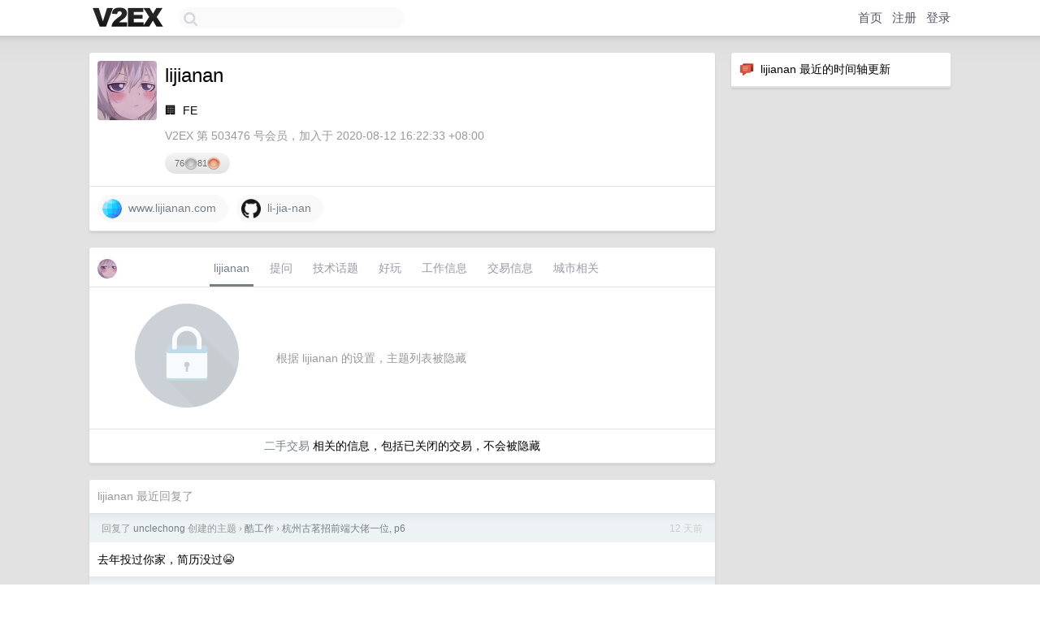

--- FILE ---
content_type: text/html; charset=UTF-8
request_url: https://www.v2ex.com/member/lijianan
body_size: 5832
content:
<!DOCTYPE html>
<html lang="zh-CN">
<head>
    <meta name="Content-Type" content="text/html;charset=utf-8">
    <meta name="Referrer" content="unsafe-url">
    <meta content="True" name="HandheldFriendly">
    
    <meta name="theme-color" content="#ffffff">
    
    
    <meta name="apple-mobile-web-app-capable" content="yes" />
<meta name="mobile-web-app-capable" content="yes" />
<meta name="detectify-verification" content="d0264f228155c7a1f72c3d91c17ce8fb" />
<meta name="p:domain_verify" content="b87e3b55b409494aab88c1610b05a5f0"/>
<meta name="alexaVerifyID" content="OFc8dmwZo7ttU4UCnDh1rKDtLlY" />
<meta name="baidu-site-verification" content="D00WizvYyr" />
<meta name="msvalidate.01" content="D9B08FEA08E3DA402BF07ABAB61D77DE" />
<meta property="wb:webmaster" content="f2f4cb229bda06a4" />
<meta name="google-site-verification" content="LM_cJR94XJIqcYJeOCscGVMWdaRUvmyz6cVOqkFplaU" />
<meta name="wwads-cn-verify" content="c8ffe9a587b126f152ed3d89a146b445" />
<script type="text/javascript" src="https://cdn.wwads.cn/js/makemoney.js" async></script>
<script async src="https://pagead2.googlesyndication.com/pagead/js/adsbygoogle.js?client=ca-pub-5060390720525238"
     crossorigin="anonymous"></script>
    
    <title>V2EX › lijianan</title>
    <link rel="dns-prefetch" href="https://static.v2ex.com/" />
<link rel="dns-prefetch" href="https://cdn.v2ex.com/" />
<link rel="dns-prefetch" href="https://i.v2ex.co/" />
<link rel="dns-prefetch" href="https://www.google-analytics.com/" />    
    <style>
        body {
            min-width: 820px;
            font-family: "Helvetica Neue", "Luxi Sans", "Segoe UI", "Hiragino Sans GB", "Microsoft Yahei", sans-serif, "Apple Logo";
        }
    </style>
    <link rel="stylesheet" type="text/css" media="screen" href="/assets/c5cbeb747d47558e3043308a6db51d2046fbbcae-combo.css?t=1769376600">
    
    <script>
        const SITE_NIGHT = 0;
    </script>
    <link rel="stylesheet" href="/static/css/vendor/tomorrow.css?v=3c006808236080a5d98ba4e64b8f323f" type="text/css">
    
    <link rel="icon" sizes="192x192" href="/static/icon-192.png">
    <link rel="apple-touch-icon" sizes="180x180" href="/static/apple-touch-icon-180.png?v=91e795b8b5d9e2cbf2d886c3d4b7d63c">
    
    <link rel="shortcut icon" href="https://cdn.v2ex.com/avatar/0c61/fe34/503476_large.png?m=1760202001" type="image/png">
    
    
    <link rel="manifest" href="/manifest.webmanifest">
    <script>
        const LANG = 'zhcn';
        const FEATURES = ['search', 'favorite-nodes-sort'];
    </script>
    <script src="/assets/e018fd2b900d7499242ac6e8286c94e0e0cc8e0d-combo.js?t=1769376600" defer></script>
    <meta name="description" content="lijianan&#39;s profile on V2EX">
    
    <link rel="alternate" type="application/atom+xml" href="/feed/member/lijianan.xml">
    
    
    <link rel="canonical" href="https://www.v2ex.com/member/lijianan">
    
    

<script>
	document.addEventListener("DOMContentLoaded", function(event) {
		protectTraffic();

        tippy('[title]', {
        placement: 'bottom',
        arrow: true,
        arrowTransform: 'translateY(-2px)'
        });

        

        const topicLinks = document.getElementsByClassName('topic-link');
const moreLinks = document.getElementsByClassName('count_livid');
const orangeLinks = document.getElementsByClassName('count_orange');
// merge non-duplicate arrays
const links = Array.from(new Set([...topicLinks, ...moreLinks, ...orangeLinks]));
for (link in links) {
    let aLink = links[link];
    if (aLink === undefined) {
        continue;
    }
    if (!aLink.hasAttribute || !aLink.hasAttribute('href')) {
        continue;
    }
    let href = aLink.getAttribute('href');
    if (href && href.startsWith('/t/')) {
        // href is something like "/t/1234#reply567"
        const topicID = href.split('/')[2].split('#')[0];
        const key = "tp" + topicID;
        const value = lscache.get(key);
        if (value) {
            const anchor = href.split('#')[1];
            const newHref = "/t/" + topicID + "?p=" + value + "#" + anchor;
            aLink.setAttribute('href', newHref);
            console.log("Set p for topic " + topicID + " to " + value + ": " + newHref);
        }
    }
}
	});
</script>
<script type="text/javascript">
function format(tpl) {
    var index = 1, items = arguments;
    return (tpl || '').replace(/{(\w*)}/g, function(match, p1) {
        return items[index++] || p1 || match;
    });
}
function loadCSS(url, callback) {
    return $('<link type="text/css" rel="stylesheet"/>')
        .attr({ href: url })
        .on('load', callback)
        .appendTo(document.head);
}
function lazyGist(element) {
    var $btn = $(element);
    var $self = $(element).parent();
    var $link = $self.find('a');
    $btn.prop('disabled', 'disabled').text('Loading...');
    $.getJSON(format('{}.json?callback=?', $link.prop('href').replace($link.prop('hash'), '')))
        .done(function(data) {
            loadCSS(data.stylesheet, function() {
                $self.replaceWith(data.div);
                $('.gist .gist-file .gist-meta a').filter(function() { return this.href === $link.prop('href'); }).parents('.gist-file').siblings().remove();
            });
        })
        .fail(function() { $self.replaceWith($('<a>').attr('href', url).text(url)); });
}
</script>

    
</head>
<body>
    


    
    <div id="Top">
        <div class="content">
            <div class="site-nav">
                <a href="/" name="top" title="way to explore"><div id="Logo"></div></a>
                <div id="search-container">
                    <input id="search" type="text" maxlength="128" autocomplete="off" tabindex="1">
                    <div id="search-result" class="box"></div>
                </div>
                <div class="tools" >
                
                    <a href="/" class="top">首页</a>
                    <a href="/signup" class="top">注册</a>
                    <a href="/signin" class="top">登录</a>
                
                </div>
            </div>
        </div>
    </div>
    
    <div id="Wrapper">
        <div class="content">
            
            <div id="Leftbar"></div>
            <div id="Rightbar">
                <div class="sep20"></div>
                






<div class="box">
    <div class="cell"><img src="/static/img/neue_comment.png" width="18" align="absmiddle" /> &nbsp;lijianan 最近的时间轴更新</div>
    <div id="statuses">
        
    </div>
</div>
<div class="sep20"></div>






            </div>
            <div id="Main">
                <div class="sep20"></div>
                
<div class="box">
    <div class="cell">
    <table cellpadding="0" cellspacing="0" border="0" width="100%">
        <tr>
            <td width="73" valign="top" align="center"><img src="https://cdn.v2ex.com/avatar/0c61/fe34/503476_xlarge.png?m=1760202001" class="avatar" border="0" align="default" width="73" style="width: 73px; max-height: 73px;" alt="lijianan" data-uid="503476" /><div class="sep10"></div></td>
            <td width="10"></td>
            <td width="auto" valign="top" align="left">
                <div class="fr">
                
                
                </div>
                <h1 style="margin-bottom: 5px;">lijianan</h1>
                
                <span class="bigger"></span>
                
                <div class="sep10"></div>
                <span>🏢&nbsp; <strong></strong> FE</span>
                
                <div class="sep10"></div>
                <span class="gray">V2EX 第 503476 号会员，加入于 2020-08-12 16:22:33 +08:00
                
                
                </span>
                <div class="sep10"></div><div class="balance_area" style="">76 <img src="/static/img/silver@2x.png" height="16" alt="S" border="0" /> 81 <img src="/static/img/bronze@2x.png" height="16" alt="B" border="0" /></div>
            </td>
        </tr>
    </table>
    <div class="sep5"></div>
</div>
    
    
    
    <div class="widgets">
                
        <a href="https://www.lijianan.com" class="social_label" target="_blank" rel="nofollow noopener noreferrer"><img src="/static/img/social_globe.png" style="border-radius: 24px;" width="24" alt="Website" align="absmiddle" /> &nbsp;www.lijianan.com</a>
        
        
        
        
        
        
        
        
        
        
        
        
        
        
        <a href="https://github.com/li-jia-nan" class="social_label" target="_blank" rel="nofollow noopener noreferrer"><img src="/static/img/social_github.png" width="24" alt="GitHub" align="absmiddle" /> &nbsp;li-jia-nan</a>
        
    </div>
    
    
    
    
</div>
<div class="sep20"></div>
<div class="box">
    <div class="cell_tabs flex-one-row">
        <div>
        <img src="https://cdn.v2ex.com/avatar/0c61/fe34/503476_normal.png?m=1760202001" width="24" style="border-radius: 24px; margin-top: -2px;" border="0" />
        </div>
        <div style="flex: 1;"><a href="/member/lijianan" class="cell_tab_current">lijianan</a><a href="/member/lijianan/qna" class="cell_tab">提问</a><a href="/member/lijianan/tech" class="cell_tab">技术话题</a><a href="/member/lijianan/play" class="cell_tab">好玩</a><a href="/member/lijianan/jobs" class="cell_tab">工作信息</a><a href="/member/lijianan/deals" class="cell_tab">交易信息</a><a href="/member/lijianan/city" class="cell_tab">城市相关</a></div>
    </div>
    
        <div class="cell"><table cellpadding="0" cellspacing="10" border="0" width="100%">
<tr>
    <td width="200" align="center"><img src="/static/img/lock256.png?v=da07111efcc2b37923142c85bc6a82f6" border="0" width="128" /></td>
    <td width="auto" align="left" class="topic_content"><span class="gray">根据 lijianan 的设置，主题列表被隐藏</span></td>
</tr>
</table></div>
        <div class="cell" style="text-align: center;"><a href="/member/lijianan/deals">二手交易</a> 相关的信息，包括已关闭的交易，不会被隐藏</div>
    
</div>
<div class="sep20"></div>
<div class="box">
    <div class="cell"><span class="gray">lijianan 最近回复了</span></div>
    
    
    <div class="dock_area">
        <table cellpadding="0" cellspacing="0" border="0" width="100%">
            <tr>
                <td style="padding: 10px 15px 8px 15px; font-size: 12px; text-align: left;"><div class="fr"><span class="fade" title="2026-01-13 19:54:55 +08:00">12 天前</span> </div><span class="gray">回复了 <a href="/member/unclechong">unclechong</a> 创建的主题 <span class="chevron">›</span> <a href="/go/jobs">酷工作</a> <span class="chevron">›</span> <a href="/t/1185195#reply8">杭州古茗招前端大佬一位, p6</a></span></td>
            </tr>
        </table>
    </div>
    <div class="inner">
        <div class="reply_content">去年投过你家，简历没过😭</div>
    </div>
    
    
    
    <div class="dock_area">
        <table cellpadding="0" cellspacing="0" border="0" width="100%">
            <tr>
                <td style="padding: 10px 15px 8px 15px; font-size: 12px; text-align: left;"><div class="fr"><span class="fade" title="2026-01-08 19:16:47 +08:00">17 天前</span> </div><span class="gray">回复了 <a href="/member/should">should</a> 创建的主题 <span class="chevron">›</span> <a href="/go/career">职场话题</a> <span class="chevron">›</span> <a href="/t/1183902#reply162">大龄已婚未育女前端找工作怎么破局</a></span></td>
            </tr>
        </table>
    </div>
    <div class="inner">
        <div class="reply_content">@<a href="/member/should">should</a> 不清楚招不招，你可以加我微信，我帮你问问</div>
    </div>
    
    
    
    <div class="dock_area">
        <table cellpadding="0" cellspacing="0" border="0" width="100%">
            <tr>
                <td style="padding: 10px 15px 8px 15px; font-size: 12px; text-align: left;"><div class="fr"><span class="fade" title="2026-01-08 18:03:08 +08:00">17 天前</span> </div><span class="gray">回复了 <a href="/member/should">should</a> 创建的主题 <span class="chevron">›</span> <a href="/go/career">职场话题</a> <span class="chevron">›</span> <a href="/t/1183902#reply162">大龄已婚未育女前端找工作怎么破局</a></span></td>
            </tr>
        </table>
    </div>
    <div class="inner">
        <div class="reply_content">可以尝试找一下远程办公的公司，我现在的团队 14 个前端，7 个都是女生，居家办公的，有时候开会的时候都听到女同事的小孩在旁边叫😂</div>
    </div>
    
    
    
    <div class="dock_area">
        <table cellpadding="0" cellspacing="0" border="0" width="100%">
            <tr>
                <td style="padding: 10px 15px 8px 15px; font-size: 12px; text-align: left;"><div class="fr"><span class="fade" title="2026-01-08 18:01:36 +08:00">17 天前</span> </div><span class="gray">回复了 <a href="/member/should">should</a> 创建的主题 <span class="chevron">›</span> <a href="/go/career">职场话题</a> <span class="chevron">›</span> <a href="/t/1183902#reply162">大龄已婚未育女前端找工作怎么破局</a></span></td>
            </tr>
        </table>
    </div>
    <div class="inner">
        <div class="reply_content">哇，跟我同岁</div>
    </div>
    
    
    
    <div class="dock_area">
        <table cellpadding="0" cellspacing="0" border="0" width="100%">
            <tr>
                <td style="padding: 10px 15px 8px 15px; font-size: 12px; text-align: left;"><div class="fr"><span class="fade" title="2026-01-07 14:35:48 +08:00">18 天前</span> </div><span class="gray">回复了 <a href="/member/marukoli">marukoli</a> 创建的主题 <span class="chevron">›</span> <a href="/go/remote">远程工作</a> <span class="chevron">›</span> <a href="/t/1183646#reply29">佬们都是怎么找到的远程工作呢？</a></span></td>
            </tr>
        </table>
    </div>
    <div class="inner">
        <div class="reply_content">远程两年了，都快抑郁了，还得了中度脂肪肝，我都想找个坐班的公司了</div>
    </div>
    
    
    
    <div class="dock_area">
        <table cellpadding="0" cellspacing="0" border="0" width="100%">
            <tr>
                <td style="padding: 10px 15px 8px 15px; font-size: 12px; text-align: left;"><div class="fr"><span class="fade" title="2026-01-04 11:46:44 +08:00">21 天前</span> </div><span class="gray">回复了 <a href="/member/0x01Dev">0x01Dev</a> 创建的主题 <span class="chevron">›</span> <a href="/go/career">职场话题</a> <span class="chevron">›</span> <a href="/t/1182900#reply75">你们身边有因为 AI 失业的程序员么？</a></span></td>
            </tr>
        </table>
    </div>
    <div class="inner">
        <div class="reply_content">又到了我最爱看的制造焦虑环节了</div>
    </div>
    
    
    
    <div class="dock_area">
        <table cellpadding="0" cellspacing="0" border="0" width="100%">
            <tr>
                <td style="padding: 10px 15px 8px 15px; font-size: 12px; text-align: left;"><div class="fr"><span class="fade" title="2026-01-03 14:28:00 +08:00">22 天前</span> </div><span class="gray">回复了 <a href="/member/xinkaisun">xinkaisun</a> 创建的主题 <span class="chevron">›</span> <a href="/go/jobs">酷工作</a> <span class="chevron">›</span> <a href="/t/1182662#reply30">[杭州/波士顿] 初创工业 AI 公司 招募 CTO/Founding Engineer</a></span></td>
            </tr>
        </table>
    </div>
    <div class="inner">
        <div class="reply_content">前后端是不分离的吗？</div>
    </div>
    
    
    
    <div class="dock_area">
        <table cellpadding="0" cellspacing="0" border="0" width="100%">
            <tr>
                <td style="padding: 10px 15px 8px 15px; font-size: 12px; text-align: left;"><div class="fr"><span class="fade" title="2025-12-31 15:27:35 +08:00">2025 年 12 月 31 日</span> </div><span class="gray">回复了 <a href="/member/cooco">cooco</a> 创建的主题 <span class="chevron">›</span> <a href="/go/career">职场话题</a> <span class="chevron">›</span> <a href="/t/1182412#reply25">2025 年换了 4 份工作， 2026 会更好吗</a></span></td>
            </tr>
        </table>
    </div>
    <div class="inner">
        <div class="reply_content">同样前端仔，今年换了 3 份</div>
    </div>
    
    
    
    
    
    <div class="dock_area">
        <table cellpadding="0" cellspacing="0" border="0" width="100%">
            <tr>
                <td style="padding: 10px 15px 8px 15px; font-size: 12px; text-align: left;"><div class="fr"><span class="fade" title="2025-12-18 13:53:27 +08:00">2025 年 12 月 18 日</span> </div><span class="gray">回复了 <a href="/member/xiongxiaoxx">xiongxiaoxx</a> 创建的主题 <span class="chevron">›</span> <a href="/go/jobs">酷工作</a> <span class="chevron">›</span> <a href="/t/1179713#reply9">[西安招聘]研发效能工程师（后端）</a></span></td>
            </tr>
        </table>
    </div>
    <div class="cell">
        <div class="reply_content">点进来之前就猜到是云智了，去年面深圳的腾讯文档，HR 面挂了，最后问我愿不愿意去子公司🤦</div>
    </div>
    
    
    
    <div class="inner"><span class="chevron">»</span> <a href="/member/lijianan/replies">lijianan 创建的更多回复</a></div>
    
</div>

            </div>
            
            
        </div>
        <div class="c"></div>
        <div class="sep20"></div>
    </div>
    <div id="Bottom">
        <div class="content">
            <div class="inner">
                <div class="sep10"></div>
                    <div class="fr">
                        <a href="https://www.digitalocean.com/?refcode=1b51f1a7651d" target="_blank"><div id="DigitalOcean"></div></a>
                    </div>
                    <strong><a href="/about" class="dark" target="_self">关于</a> &nbsp; <span class="snow">·</span> &nbsp; <a href="/help" class="dark" target="_self">帮助文档</a> &nbsp; <span class="snow">·</span> &nbsp; <a href="/pro/about" class="dark" target="_self">自助推广系统</a> &nbsp; <span class="snow">·</span> &nbsp; <a href="https://blog.v2ex.com/" class="dark" target="_blank">博客</a> &nbsp; <span class="snow">·</span> &nbsp; <a href="/help/api" class="dark" target="_self">API</a> &nbsp; <span class="snow">·</span> &nbsp; <a href="/faq" class="dark" target="_self">FAQ</a> &nbsp; <span class="snow">·</span> &nbsp; <a href="/solana" class="dark" target="_self">Solana</a> &nbsp; <span class="snow">·</span> &nbsp; 816 人在线</strong> &nbsp; <span class="fade">最高记录 6679</span> &nbsp; <span class="snow">·</span> &nbsp; <a href="/select/language" class="f11"><img src="/static/img/language.png?v=6a5cfa731dc71a3769f6daace6784739" width="16" align="absmiddle" id="ico-select-language" /> &nbsp; Select Language</a>
                    <div class="sep20"></div>
                    创意工作者们的社区
                    <div class="sep5"></div>
                    World is powered by solitude
                    <div class="sep20"></div>
                    <span class="small fade">VERSION: 3.9.8.5 · 11ms · <a href="/worldclock#utc">UTC 21:31</a> · <a href="/worldclock#pvg">PVG 05:31</a> · <a href="/worldclock#lax">LAX 13:31</a> · <a href="/worldclock#jfk">JFK 16:31</a><br />♥ Do have faith in what you're doing.</span>
                <div class="sep10"></div>
            </div>
        </div>
    </div>

    

    

    
    <script src="/b/i/AqAFA7FTtfIApLgbJUEdRbbiltWVrNcBNU9GTxnxTjO5VEFCNWTuImYsJyjfEoIo7zjtMHMsawcvyUgNbf_hpds91fYqL6tcU9M3C-WqqMIeX0J4WpE7BDSz4gZC5Up5OPy1jamxlOUjpmU83cbhBdL16UHAYkGDfAFYx-dSdc4="></script>
    

    
    <script>
      (function(i,s,o,g,r,a,m){i['GoogleAnalyticsObject']=r;i[r]=i[r]||function(){
      (i[r].q=i[r].q||[]).push(arguments)},i[r].l=1*new Date();a=s.createElement(o),
      m=s.getElementsByTagName(o)[0];a.async=1;a.src=g;m.parentNode.insertBefore(a,m)
      })(window,document,'script','//www.google-analytics.com/analytics.js','ga');

      ga('create', 'UA-11940834-2', 'v2ex.com');
      ga('send', 'pageview');
      
ga('send', 'event', 'Member', 'profile', 'lijianan');


    </script>
    

    
<button class="scroll-top" data-scroll="up" type="button"><span>❯<span></button>
</body>
</html>

--- FILE ---
content_type: text/html; charset=utf-8
request_url: https://www.google.com/recaptcha/api2/aframe
body_size: 267
content:
<!DOCTYPE HTML><html><head><meta http-equiv="content-type" content="text/html; charset=UTF-8"></head><body><script nonce="FCyvHlLNs0A2nXIbimlCqQ">/** Anti-fraud and anti-abuse applications only. See google.com/recaptcha */ try{var clients={'sodar':'https://pagead2.googlesyndication.com/pagead/sodar?'};window.addEventListener("message",function(a){try{if(a.source===window.parent){var b=JSON.parse(a.data);var c=clients[b['id']];if(c){var d=document.createElement('img');d.src=c+b['params']+'&rc='+(localStorage.getItem("rc::a")?sessionStorage.getItem("rc::b"):"");window.document.body.appendChild(d);sessionStorage.setItem("rc::e",parseInt(sessionStorage.getItem("rc::e")||0)+1);localStorage.setItem("rc::h",'1769376679846');}}}catch(b){}});window.parent.postMessage("_grecaptcha_ready", "*");}catch(b){}</script></body></html>